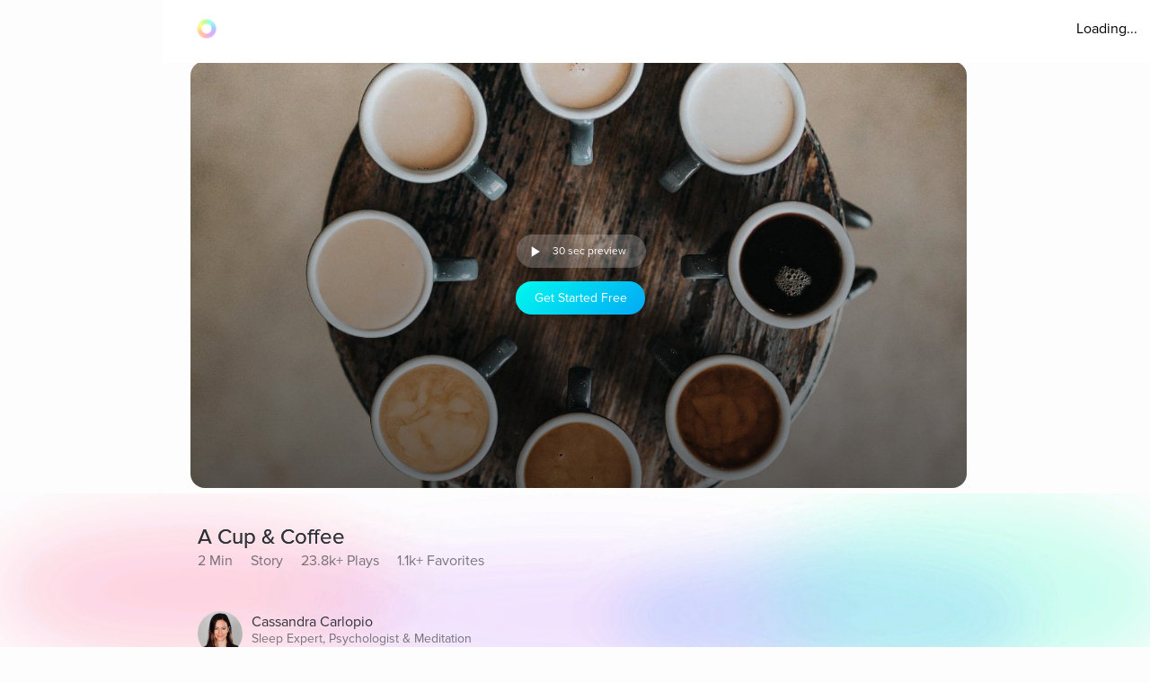

--- FILE ---
content_type: text/javascript
request_url: https://cdn.pagesense.io/js/aurahealth/e0c1420547624e6ebe9ad9e6e0585ff1_visitor_count.js
body_size: 695
content:
window.ZAB.visitorData = {"experiments":{"RtZwv57":{"variations":{"b346fd921f3b4036b3318ef5e00c36a3":{"unique_count":"12696"},"459e7dd8c05f4632bb8fb09542ad2c02":{"unique_count":"12707"}},"actual_start_time":1731092397595},"E4YY8Hk":{"variations":{"3adc081fc622421c8dc178d5c3640da6":{"unique_count":"90458"},"a21fd7b11d2641e6af87d31e9d67bf24":{"unique_count":"3465"},"96af18039ef240c4837fa482b48d3c13":{"unique_count":"90459"},"14bd51c878e64e2580e5774f2ef5bfa4":{"unique_count":"93222"}},"actual_start_time":1759416256232},"XR9NzOP":{"variations":{"39c52196e3424e30a79002cfd79b4907":{"unique_count":"28801"}},"actual_start_time":1715362099922},"eqjkxCa":{"variations":{"79cf5268a154413186a24d7d658a80b7":{"unique_count":"1635"},"cb988d1a9a564dcb944017aa2fc3f916":{"unique_count":"1636"}},"actual_start_time":1741283316297},"446b2ZR":{"variations":{"024e308db20446389ef8b1e1bc8534da":{"unique_count":"845"},"b273f533899f468ab51e2cc38a3e08e1":{"unique_count":"843"}},"actual_start_time":1731092460520},"YlfRNwh":{"variations":{"f83631890cb945b393c51971bd3c9cc0":{"unique_count":"11140"},"632299a0a91d49e5be6570823c4f2c64":{"unique_count":"11144"}},"actual_start_time":1741283243910},"WayTVh5":{"variations":{"672db33f450243d99283fe8a24d43e7e":{"unique_count":"1835"},"a7a973cb820840218aab71d074bc201c":{"unique_count":"1842"}},"actual_start_time":1731429833455},"VDxOBss":{"variations":{"cbdb8f00312b44ee8183b0f095325c8c":{"unique_count":"16972"},"b898310ebd4748308628f8c4e54baa76":{"unique_count":"16971"}},"actual_start_time":1741283388791},"BMEn7qa":{"variations":{"2e7a0c03b428474ab5147983ce18f5db":{"unique_count":"4569"},"b97eda40d5b248eca710e8566ae0ef14":{"unique_count":"4569"}},"actual_start_time":1755278868294},"SR0Zh2Q":{"variations":{"6eeeed9decb94d0194cf76346ce0575f":{"unique_count":"22624"},"67a47593050e44859009945e2062174a":{"unique_count":"22623"},"caa52ab78ebb439faad1ac7bf990dd84":{"unique_count":"23313"}},"actual_start_time":1741283443652}},"time":1769398773174}